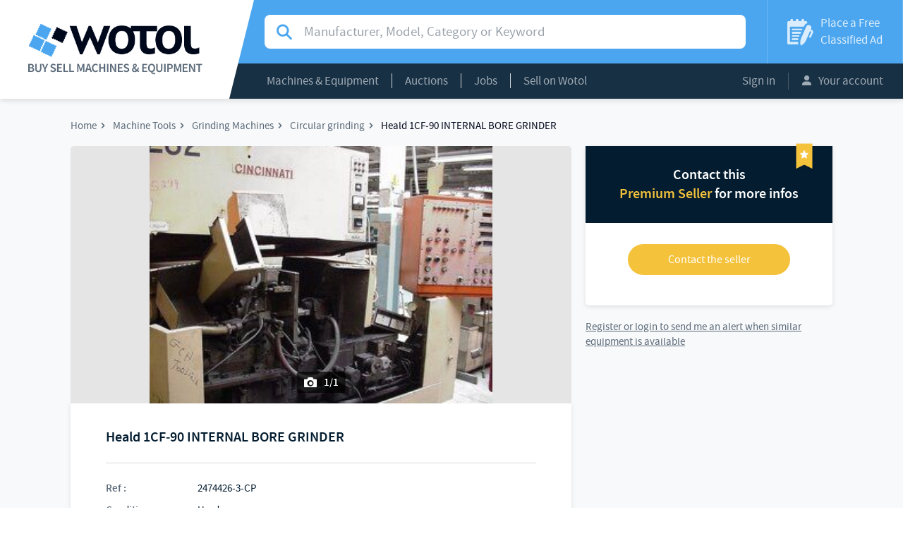

--- FILE ---
content_type: text/html; charset=UTF-8
request_url: https://www.wotol.com/product/heald-1cf-90-internal-bore-grinder/2474426
body_size: 6347
content:

<!DOCTYPE html>
<html lang="en">
    <head>
                  <!-- Global site tag (gtag.js) - Google Analytics -->
          <script async src="https://www.googletagmanager.com/gtag/js?id=UA-68358-3"></script>
          <script>
          window.dataLayer = window.dataLayer || [];
          function gtag(){dataLayer.push(arguments);}
          gtag('js', new Date());

          gtag('config', 'UA-68358-3');
          </script>
                <meta charset="UTF-8">
        <meta name="viewport" content="width=device-width, initial-scale=1.0">

            <meta name="title" content="Heald 1CF‑90 INTERNAL BORE GRINDER">
    <meta name="description" content="1CF‑90 HEALD INTERNAL BORE GRINDER
Year: 1975

 STANDARD CATALOG SPECIFICATIONS

Maximum outside diameter of work.............. 4 1/2&quot;

Minimum outside d">
    <link rel="canonical" href="https://www.wotol.com/product/heald-1cf-90-internal-bore-grinder/2474426">
    <link rel="alternate" hreflang="en-US" href="https://www.wotol.com/product/heald-1cf-90-internal-bore-grinder/2474426" />

        <meta name="twitter:card" content="summary" />
    <meta name="twitter:site" content="@Wotol" />
    <meta name="twitter:creator" content="@Wotol" />
        <meta property="og:url" content="http://www.wotol.com/product/heald-1cf-90-internal-bore-grinder/2474426"/>
    <meta property="og:type" content="product"/>
    <meta property="og:locale" content="en_US"/>
    <meta property="og:title" content="Heald 1CF‑90 INTERNAL BORE GRINDER"/>
    <meta property="og:description" content="1CF‑90 HEALD INTERNAL BORE GRINDERYear: 1975 STANDARD CATALOG SPECIFICATIONSMaximum outside diameter of work.............. 4 1/2&quot;Minimum outside diameter"/>
                <meta property="og:image" content="https://cdn.wotol.com/028N7nTG3qim6T-kanIi_rKyFrY=/fit-in/750x750/media%2Fpictures%2F2d8%2F2d8ef982-e5be-4206-b2be-9503b44382d3.jpeg"/>
    
        <title>Heald 1CF‑90 INTERNAL BORE GRINDER</title>

                    <link rel="stylesheet" href="/build/css/frontoffice.956ef601.css">
                <link rel="icon" type="image/x-icon" href="/favicon.ico" />
    </head>
    <body>
        <div id="app" class="app">
            <app
                inline-template
                                :user="null"
            >
                <div class="app__inner">
                                                            <header>
                        <a href=" /" class="header__logo">
                            <div>
                                <img src="/build/images/logo.png" alt="Logo Wotol">
                            </div>
                        </a>
                        <div class="header__content">
                            <div class="top">
                                                                    <div class="top" itemscope itemtype="http://schema.org/WebSite">
        <meta itemprop="url" content="http://www.wotol.com/" />
        <form
            itemprop="potentialAction" itemscope itemtype="http://schema.org/SearchAction"
            action="/product/search"
                        class="searchbar "
        >
            <meta itemprop="target" content="http://www.wotol.com/product/search?q={q}"/>
            <div class="input-group">
                <i class="input-group-addon icon icon--search"></i>
                <label class="sr-only">Search for manufacturer, modal, category or keyword</label>
                <input
                    name="q"
                    type="text"
                                        value=""
                    class="form-control"
                    placeholder="Manufacturer, Model, Category or Keyword"
                    itemprop="query-input"
                >
            </div>
        </form>
    </div>


                                <a href="/place-classified-ad" class="place-ad">
                                    <i class="icon icon--ad"></i>
                                    <span>Place a Free
                                        <span>Classified Ad</span>
                                    </span>
                                </span>
                                </a>
                            </div>
                            <div class="bottom">
                                                                <nav class="main-nav">
    <div class="dropdown show">
        <a class="dropdown-toggle" href="#" role="button" data-toggle="dropdown">Machines & Equipment</a> <div class="dropdown-menu">
    <div class="col-lg-6 dropdown-menu__column">
                    <a class="dropdown-item" href="/cat/agricultural-equipment/21"> Agricultural Equipment (251)</a>
                    <a class="dropdown-item" href="/cat/airport-equipment/11"> Airport Equipment (1,192)</a>
                    <a class="dropdown-item" href="/cat/biotech-and-pharmaceutical-equipment/16"> Biotech and Pharmaceutical Equipment (2,431)</a>
                    <a class="dropdown-item" href="/cat/broadcasting-audio-video-and-post-production/19"> Broadcasting, Audio, Video, and Post-Production (1,964)</a>
                    <a class="dropdown-item" href="/cat/construction-equipment/20"> Construction Equipment (527)</a>
                    <a class="dropdown-item" href="/cat/factory-equipment/8"> Factory Equipment (4,553)</a>
                    <a class="dropdown-item" href="/cat/food-processing-machines-and-equipment/7"> Food Processing Machines and Equipment (25,722)</a>
                    <a class="dropdown-item" href="/cat/lab-equipment/18"> Lab Equipment (4,371)</a>
                    <a class="dropdown-item" href="/cat/machine-tools/3"> Machine Tools (33,484)</a>
                    <a class="dropdown-item" href="/cat/marine-equipment/10"> Marine Equipment (5,556)</a>
            </div>
    <div class="col-lg-6 dropdown-menu__column">
                    <a class="dropdown-item" href="/cat/medical-equipment/14"> Medical Equipment (11,918)</a>
                    <a class="dropdown-item" href="/cat/ophthalmology-and-optic-equipment/13"> Ophthalmology and Optic Equipment (2,507)</a>
                    <a class="dropdown-item" href="/cat/packing-and-packaging-equipment/5"> Packing and Packaging Equipment (20,664)</a>
                    <a class="dropdown-item" href="/cat/plastic-machinery/6"> Plastic Machinery (10,317)</a>
                    <a class="dropdown-item" href="/cat/printing-and-graphic-equipment/4"> Printing and Graphic Equipment (19,008)</a>
                    <a class="dropdown-item" href="/cat/pulp-paper-board-machinery/2"> Pulp / Paper / Board Machinery (1,853)</a>
                    <a class="dropdown-item" href="/cat/ropeways-and-mountain-equipment/17"> Ropeways and Mountain Equipment (699)</a>
                    <a class="dropdown-item" href="/cat/semiconductor-and-pcb-manufacturing/9"> Semiconductor and PCB Manufacturing (9,193)</a>
                    <a class="dropdown-item" href="/cat/textile-and-leather-machinery/1"> Textile and Leather Machinery (25,563)</a>
                    <a class="dropdown-item" href="/cat/various-construction-chemical-etc/12"> Various (construction, chemical, etc) (89)</a>
                    <a class="dropdown-item" href="/cat/woodworking-equipment/15"> Woodworking Equipment (12,191)</a>
            </div>
</div>

    </div>
    <div class="dropdown show">
        <a class="dropdown-toggle" href="#" role="button" data-toggle="dropdown">Auctions</a>
<div class="dropdown-menu me">
    <div class="dropdown-menu__column">
      <a class="dropdown-item" href="/auctions">Current Auctions</a>
      <a class="dropdown-item" href="/past-auctions">Past Auctions</a>
      <a class="dropdown-item" href="/place-classified-ad?type=auction">Place your Auction Ad</a>
    </div>
</div>

    </div>
    <div class="dropdown show">
        <a class="dropdown-toggle" href="/jobs">Jobs</a>
    </div>
    <div class="dropdown show">
        <a class="dropdown-toggle" href="/sell-on-wotol">Sell on Wotol</a>
    </div>
</nav>


                                <div class="account-menu">
                                                                            <a class="button" href="/login">Sign in</a>
                                        <!--<button data-toggle="modal" data-target="#modal-signin">Sign in</button>|-->
                                                                        <div class="dropdown show">
                                        <a class="dropdown-toggle" href="#" role="button" data-toggle="dropdown">
                                            <i class="icon icon--account"></i>
                                            Your account
                                        </a>
                                        <div class="dropdown-menu">
                                            <a class="dropdown-item" href="/member/profile">Your Information</a>
                                            <a class="dropdown-item" href="/member/profile/classified_ads?classified_ads_filters%5Bstatus%5D%5Bname%5D=ONLINE&amp;classified_ads_filters%5Bstatus%5D%5Bvalue%5D=online">Your Classified Ads</a>
                                            <a class="dropdown-item" href="/member/profile/alerts">Your Email Alerts</a>
                                            <a class="dropdown-item" href="/account/email-blasts/">Your Email Blasts</a>
                                            <a class="dropdown-item" href="/account/contacts/requests">Your Contacts</a>
                                            <a class="dropdown-item" href="/member/profile/invoices">Your Invoices</a>
                                                                                    </div>
                                    </div>
                                </div>
                            </div>
                        </div>
                            <a href="#" class="mobile-search mobile-search__toggle">
                                    <i class="icon icon--search"></i>
                            </a>
                            <a class="mobile-burger">
                                <i class="icon icon--menu"></i>
                                Menu
                            </a>
                        <div class="mobile-nav">
                            <nav>
                                <div class="mobile-nav__top">
                                    <a href="#" class="previous invisible back">
                                        <i class="icon icon--back"></i>
                                        <span class="mobile-nav__category hidden">Machines & Equipment</span>
                                        <span class="mobile-nav__auction hidden">Auctions</span>
                                        <span class="mobile-nav__account hidden">Account</span>
                                    </a>
                                    <a class="close">
                                        <i class="icon icon--close"></i>
                                    </a>
                                </div>
                                <div class="mobile-nav__main">
                                    <div class="mobile-nav__n1">
                                        <a href="/" class="main-link">Home</a>
                                        <a href="#" class="main-link mobile-nav__catn1" data-target=".mobile-nav__category" data-toggle="menu-subnav" >Machines & Equipment</a>
                                        <a href="#" class="main-link" data-target=".mobile-nav__auction" data-toggle="menu-subnav">Auctions</a>
                                        <a href="/jobs" class="main-link">Jobs</a>
                                        <a href="/sell-on-wotol" class="main-link">Sell on Wotol</a>
                                        <a href="#" class="main-link" data-target=".mobile-nav__account" data-toggle="menu-subnav">
                                            <i class="icon icon--account"></i>
                                            Your account
                                        </a>
                                    </div>

                                    <div class="mobile-nav__n2 mobile-nav__category hidden">
                                            <a  href="/cat/agricultural-equipment/21"> Agricultural Equipment (251)</a>
    <a  href="/cat/airport-equipment/11"> Airport Equipment (1,192)</a>
    <a  href="/cat/biotech-and-pharmaceutical-equipment/16"> Biotech and Pharmaceutical Equipment (2,431)</a>
    <a  href="/cat/broadcasting-audio-video-and-post-production/19"> Broadcasting, Audio, Video, and Post-Production (1,964)</a>
    <a  href="/cat/construction-equipment/20"> Construction Equipment (527)</a>
    <a  href="/cat/factory-equipment/8"> Factory Equipment (4,553)</a>
    <a  href="/cat/food-processing-machines-and-equipment/7"> Food Processing Machines and Equipment (25,722)</a>
    <a  href="/cat/lab-equipment/18"> Lab Equipment (4,371)</a>
    <a  href="/cat/machine-tools/3"> Machine Tools (33,484)</a>
    <a  href="/cat/marine-equipment/10"> Marine Equipment (5,556)</a>
    <a  href="/cat/medical-equipment/14"> Medical Equipment (11,918)</a>
    <a  href="/cat/ophthalmology-and-optic-equipment/13"> Ophthalmology and Optic Equipment (2,507)</a>
    <a  href="/cat/packing-and-packaging-equipment/5"> Packing and Packaging Equipment (20,664)</a>
    <a  href="/cat/plastic-machinery/6"> Plastic Machinery (10,317)</a>
    <a  href="/cat/printing-and-graphic-equipment/4"> Printing and Graphic Equipment (19,008)</a>
    <a  href="/cat/pulp-paper-board-machinery/2"> Pulp / Paper / Board Machinery (1,853)</a>
    <a  href="/cat/ropeways-and-mountain-equipment/17"> Ropeways and Mountain Equipment (699)</a>
    <a  href="/cat/semiconductor-and-pcb-manufacturing/9"> Semiconductor and PCB Manufacturing (9,193)</a>
    <a  href="/cat/textile-and-leather-machinery/1"> Textile and Leather Machinery (25,563)</a>
    <a  href="/cat/various-construction-chemical-etc/12"> Various (construction, chemical, etc) (89)</a>
    <a  href="/cat/woodworking-equipment/15"> Woodworking Equipment (12,191)</a>

                                    </div>
                                    <div class="mobile-nav__n2 mobile-nav__auction hidden">
                                        <a  href="/auctions">Current Auctions</a>
                                        <a  href="/past-auctions">Past Auctions</a>
                                        <a  href="/place-classified-ad?type%5Bname%5D=AUCTION&amp;type%5Bvalue%5D=auction">Place your Auction Ad</a>
                                    </div>
                                    <div class="mobile-nav__n2 mobile-nav__account hidden">
                                        <a href="/member/profile">Your Information</a>
                                        <a href="/member/profile/classified_ads?classified_ads_filters%5Bstatus%5D%5Bname%5D=ONLINE&amp;classified_ads_filters%5Bstatus%5D%5Bvalue%5D=online">Your Classified Ads</a>
                                        <a href="/member/profile/alerts">Your Email Alerts</a>
                                        <a href="/account/email-blasts/">Your Email Blasts</a>
                                        <a href="/account/contacts/requests">Your Contacts (received)</a>
                                        <a href="/account/contacts/sellers">Your Contacts (sent)</a>
                                        <a href="/member/profile/invoices">Your Invoices</a>
                                                                            </div>
                                </div>
                                <div class="mobile-nav__bottom">
                                    <a href="/place-classified-ad" class="place-ad">
                                        <i class="icon icon--ad"></i>
                                        <span>
                                            Place a Free
                                            <span>Classified Ad</span>
                                        </span>
                                    </a>
                                </div>
                            </nav>
                        </div>
                    </header>

                    
<div class="messages">
    </div>



                    
                        <div id="show-product-a0b14a2b-2545-48dc-abb7-2d0be6696c2b-page" data-request-price-component>
        

<div class="content product-page">
        <div class="container">
        <nav>
            <ul itemscope
                itemtype="http://schema.org/BreadcrumbList"
                class="breadcrumb">
                <li itemscope
                    itemtype="http://schema.org/ListItem"
                    itemprop="itemListElement"
                    class="breadcrumb__item">
                    <a itemprop="item"
                       href="/">
                        <span itemprop="name">Home</span>
                    </a>
                    <meta itemprop="position" content="1" />
                </li>
                                    <li itemscope
                        itemtype="http://schema.org/ListItem"
                        itemprop="itemListElement"
                        class="breadcrumb__item">
                        <a itemprop="item"
                           href="/cat/machine-tools/3">
                            <span itemprop="name">Machine Tools</span>
                        </a>
                        <meta itemprop="position" content="2" />
                    </li>
                                    <li itemscope
                        itemtype="http://schema.org/ListItem"
                        itemprop="itemListElement"
                        class="breadcrumb__item">
                        <a itemprop="item"
                           href="/cat/grinding-machines/machine-tools/45">
                            <span itemprop="name">Grinding Machines</span>
                        </a>
                        <meta itemprop="position" content="3" />
                    </li>
                                    <li itemscope
                        itemtype="http://schema.org/ListItem"
                        itemprop="itemListElement"
                        class="breadcrumb__item">
                        <a itemprop="item"
                           href="/cat/circular-grinding/grinding-machines/machine-tools/455">
                            <span itemprop="name">Circular grinding</span>
                        </a>
                        <meta itemprop="position" content="4" />
                    </li>
                                                        <li itemscope
                        itemtype="http://schema.org/ListItem"
                        itemprop="itemListElement"
                        class="breadcrumb__item"
                    >
                        <a itemprop="item"
                           href="">
                            <span itemprop="name">Heald 1CF‑90 INTERNAL BORE GRINDER</span>
                        </a>
                        <meta itemprop="position" content="5" />
                    </li>
            </ul>
        </nav>
        <section>
            <main itemscope
                  itemtype="http://schema.org/Product"
            >
                <div id="product-carousel-a0b14a2b-2545-48dc-abb7-2d0be6696c2b"
                     class="carousel slide"
                     data-ride="carousel"
                >
                                                        <div class="carousel-inner" role="listbox">
                                            <div class="item active">
                            <a href="https://cdn.wotol.com/dZyQvhGpsBrprL1pEkw9NUYrCsA=/fit-in/1000x1000/media%2Fpictures%2F2d8%2F2d8ef982-e5be-4206-b2be-9503b44382d3.jpeg" data-lightbox="offer-pictures">
                                <img
                                    src="https://cdn.wotol.com/028N7nTG3qim6T-kanIi_rKyFrY=/fit-in/750x750/media%2Fpictures%2F2d8%2F2d8ef982-e5be-4206-b2be-9503b44382d3.jpeg"
                                    itemprop="image"
                                    alt="Heald 1CF‑90 INTERNAL BORE GRINDER"                                />
                            </a>
                            <span class="image-count">
                                <i class="icon icon--photo"></i>
                                1/1
                            </span>
                        </div>
                                    </div>
                                            </div>
                <div class="product">
                                                        <div class="product__content">
                                        <h1 itemprop="name">Heald 1CF‑90 INTERNAL BORE GRINDER</h1>
                    <div class="info">
                                                    <div>
                                <span>Ref :</span>
                                <span itemprop="identifier">2474426-3-CP</span>
                            </div>
                            <div>
                                <span>Condition :</span>
                                <span itemprop="itemCondition">Used</span>
                            </div>
                            <div>
                                <span>Manufacturer :</span>
                                <span>Heald</span>
                            </div>
                                                                                        <div>
                                    <span>Model :</span>
                                    <span>1CF‑90 INTERNAL BORE GRINDER</span>
                                </div>
                                                        <div>
                                <span>Year(s) :</span>
                                <span>1975</span>
                            </div>
                            <div>
                                <span>Quantity :</span>
                                <span>1</span>
                            </div>
                            <div>
                                <span>Location :</span>
                                <span>
                                    Seller or machines location:<br />
                                    AMERICA North (USA-Canada-Mexico)
                                </span>
                            </div>
                                                                                                    </div>
                    <p itemprop="description">1CF‑90 HEALD INTERNAL BORE GRINDER<br />
Year: 1975<br />
<br />
 STANDARD CATALOG SPECIFICATIONS<br />
<br />
Maximum outside diameter of work.............. 4 1/2&quot;<br />
<br />
Minimum outside diameter of work.............. 7/8&quot;<br />
<br />
Maximum length of work........................ 2&quot;<br />
<br />
Maximum swivel of work........................ 30 degrees<br />
<br />
Center of wheel spindle from floor............ 40&quot;<br />
<br />
 SPEEDS &amp; FEEDS<br />
<br />
Table travel (Total including run‑out)........ 8&quot;<br />
<br />
Wheel wear compensation on diameter........... 0 ‑ .004&quot;<br />
<br />
Work speeds (std).... 266, 366, 487, 804, 1105 &amp; 1473 RPM<br />
<br />
High force (adjustable)....................... 30 ‑ 300 lbs.<br />
<br />
 DRIVE &amp; POWER REQUIREMENTS<br />
<br />
Backing plate motor........................... 1/2 HP @ 520 RPM<br />
<br />
Wheel head motor for belt drive............... 10 HP @ 3600 RPM<br />
<br />
Hydraulic pump motor.......................... 2 HP @ 1800 RPM<br />
<br />
Coolant pump motors (2)....................... 3/4 HP &amp; 1/2 HP<br />
<br />
 GENERAL DATA<br />
<br />
Overall height................................ 95 1/2&quot;<br />
<br />
Length &amp; width of base on floor............... 68&quot; x 49&quot;<br />
<br />
Floor space (without coolant tank)............ 91&quot; x 79&quot;<br />
<br />
Floor space (with coolant tank)............... 109&quot; x 79&quot;<br />
<br />
Net weight of machine (approximate)........... 10,500#<br />
<br />
 EQUIPMENT &amp; FEATURES<br />
<br />
Red Head grinding spindle A. frame style<br />
<br />
Auto‑loading &amp; unloading<br />
<br />
Single point diamond dresser hydraulic<br />
<br />
Exterior oscillator<br />
<br />
 Call G.C.H. for all your grinding needs.</p>
                </div>
                            </div>
                                                                                    <div class="product__similars">
                            <div class="title-block">
        <h2 class="title">Other machines similar to Heald 1CF‑90 INTERNAL BORE GRINDER</h2>
    </div>

    <div class="row">
        <div class="similar-offers">
                                            <div class="col-sm-6 similar-offers__item">
                    <div class="card"
                         itemscope
                         itemtype="http://schema.org/Product"
                    >
                        <a class="card__image unprevent_click_modifiers"
                           href="/product/heald-273a/2772128"
                           style="background: url(https://cdn.wotol.com/XrbQOAyuHQEFvk9LZpzvLJVmlms=/full-fit-in/250x250/media%2Fpictures%2Fae9%2Fae9e2c53-e733-4180-869d-609401f2af20.webp);"
                           itemprop="image"
                        >
                            <span class="image-count">
                                <i class="icon icon--photo"></i>
                                1
                            </span>
                        </a>
                        <span class="card__content">
                            <a class="card__title"
                               href="/product/heald-273a/2772128"
                               itemprop="url"
                            >
                                <span itemprop="name">Heald 273A</span>
                            </a>
                            <span  class="card__description"
                                   itemprop="description">
                                <span class="additional-info">

                                </span>
                            </span>
                            <span class="card__location">
                                <div>
                                    Location :
                                    <span>AMERICA North (USA-Canada-Mexico)</span>
                                </div>
                                <div>
                                                                            Year(s) :
                                        <span>1978</span>
                                                                    </div>
                            </span>
                        </span>
                    </div>
                </div>

                                                            <div class="col-sm-6 similar-offers__item">
                    <div class="card"
                         itemscope
                         itemtype="http://schema.org/Product"
                    >
                        <a class="card__image unprevent_click_modifiers"
                           href="/product/heald-273a/2772127"
                           style="background: url(https://cdn.wotol.com/2PxPP4H3usVBwaNXRNcyawI_KUE=/full-fit-in/250x250/media%2Fpictures%2F928%2F928583d5-b225-4c16-b955-7641c404e50b.webp);"
                           itemprop="image"
                        >
                            <span class="image-count">
                                <i class="icon icon--photo"></i>
                                1
                            </span>
                        </a>
                        <span class="card__content">
                            <a class="card__title"
                               href="/product/heald-273a/2772127"
                               itemprop="url"
                            >
                                <span itemprop="name">Heald 273A</span>
                            </a>
                            <span  class="card__description"
                                   itemprop="description">
                                <span class="additional-info">

                                </span>
                            </span>
                            <span class="card__location">
                                <div>
                                    Location :
                                    <span>AMERICA North (USA-Canada-Mexico)</span>
                                </div>
                                <div>
                                                                            Year(s) :
                                        <span>1977</span>
                                                                    </div>
                            </span>
                        </span>
                    </div>
                </div>

                                    <div class="clearfix"></div>
                                                            <div class="col-sm-6 similar-offers__item">
                    <div class="card"
                         itemscope
                         itemtype="http://schema.org/Product"
                    >
                        <a class="card__image unprevent_click_modifiers"
                           href="/product/heald-273a/2772125"
                           style="background: url(https://cdn.wotol.com/G48wRrN0y5b2OjwwHZ43-JXoC00=/full-fit-in/250x250/media%2Fpictures%2Fa5a%2Fa5a81610-fc86-482a-93e9-2be1bcdae7a0.webp);"
                           itemprop="image"
                        >
                            <span class="image-count">
                                <i class="icon icon--photo"></i>
                                1
                            </span>
                        </a>
                        <span class="card__content">
                            <a class="card__title"
                               href="/product/heald-273a/2772125"
                               itemprop="url"
                            >
                                <span itemprop="name">Heald 273A</span>
                            </a>
                            <span  class="card__description"
                                   itemprop="description">
                                <span class="additional-info">

                                </span>
                            </span>
                            <span class="card__location">
                                <div>
                                    Location :
                                    <span>AMERICA North (USA-Canada-Mexico)</span>
                                </div>
                                <div>
                                                                            Year(s) :
                                        <span>1974</span>
                                                                    </div>
                            </span>
                        </span>
                    </div>
                </div>

                                                            <div class="col-sm-6 similar-offers__item">
                    <div class="card"
                         itemscope
                         itemtype="http://schema.org/Product"
                    >
                        <a class="card__image unprevent_click_modifiers"
                           href="/product/heald-273a/2772065"
                           style="background: url(https://cdn.wotol.com/9XxvMMxVTk6n0u4LX0PlerC_oYE=/full-fit-in/250x250/media%2Fpictures%2F5be%2F5bed92c0-cbff-412f-a81f-518b135e9eea.webp);"
                           itemprop="image"
                        >
                            <span class="image-count">
                                <i class="icon icon--photo"></i>
                                1
                            </span>
                        </a>
                        <span class="card__content">
                            <a class="card__title"
                               href="/product/heald-273a/2772065"
                               itemprop="url"
                            >
                                <span itemprop="name">Heald 273A</span>
                            </a>
                            <span  class="card__description"
                                   itemprop="description">
                                <span class="additional-info">

                                </span>
                            </span>
                            <span class="card__location">
                                <div>
                                    Location :
                                    <span>AMERICA North (USA-Canada-Mexico)</span>
                                </div>
                                <div>
                                                                            Year(s) :
                                        <span>1970</span>
                                                                    </div>
                            </span>
                        </span>
                    </div>
                </div>

                                    <div class="clearfix"></div>
                                    </div>
    </div>

                    </div>
                                        </main>

            <aside>
                                                                                                            
                <div class="product-contact  product-contact--premium">

                    <div class="product-contact__title">
                                                    <p>Contact this</p>
                            <p>
                                <span>Premium Seller</span>
                                for more infos
                            </p>
                            <img src="/build/images/premium.png" alt="Premium seller">
                                            </div>

                    <request-price
                        :uuid="'a0b14a2b-2545-48dc-abb7-2d0be6696c2b'"
                        :authenticated="false"
                        :premium="true"
                        :auction="false"
                        login-uri="/login?_target_path=/product/heald-1cf-90-internal-bore-grinder/2474426"
                        forgot-password-uri="/forgot-password"
                    />

                </div>
                                                    <subscribe-to-category category-uuid="51af8670-bb79-444f-8b2c-7e69e6684558"
                                            >
                        <a rel="nofollow" href="#" class="extra-link link link--premium " slot-scope="{ onClick }" @click.prevent="onClick">
                            Send me an alert when similar equipment is available
                        </a>

                        <template slot="unauthenticated">
                            <a href="/login" class="link link--primary">
                                Register or login to send me an alert when similar equipment is available
                            </a>
                        </template>

                        <template slot="loading">
                            <p class="spinner"></p>
                        </template>

                        <template slot="success">
                            <p class="link success">
                                <i class="icon icon--check"></i>
                                You will get an alert when similar equipment is available
                            </p>
                        </template>

                        <template slot="error">
                            <p class="link error">
                                <i class="icon icon--close"></i>
                                An error occurred
                            </p>
                        </template>
                    </subscribe-to-category>
                                    
                <div class="btn btn--fixed btn--auction">
                    <button type="button" data-toggle="modal" data-target="#modal-request-price-a0b14a2b-2545-48dc-abb7-2d0be6696c2b">
                        Interested in this machine ?
                    </button>
                </div>
                        </aside>
        </section>

            </div>
</div>

        <div id="modal-request-price-a0b14a2b-2545-48dc-abb7-2d0be6696c2b" class="modal modal--full modal--premium  contact-modal fade " tabindex="-1" role="dialog">
    <div class="modal-dialog" role="document">
        <div class="modal-content">
            <div class="modal-header">
                <span>Interested in this machine ?</span>
                <button
                    type="button"
                    class="close"
                    data-toggle="modal"
                    data-target="#modal-request-price-a0b14a2b-2545-48dc-abb7-2d0be6696c2b"
                    aria-labelledby="close"
                >
                    <i class="icon icon--close"></i>
                </button>
            </div>
            <div class="modal-body">
                <h3>
                                        <p>Contact this</p>
                      <p>
                          <span>Premium Seller</span>
                          for more infos
                      </p>

                                  </h3>
                <request-price
                    :uuid="'a0b14a2b-2545-48dc-abb7-2d0be6696c2b'"
                    :authenticated="false"
                    :premium="true"
                    :auction="false"
                    mobile
                    login-uri="/login?_target_path=/product/heald-1cf-90-internal-bore-grinder/2474426"
                    forgot-password-uri=/forgot-password"
                />
            </div>
        </div>
    </div>
</div>

    </div>


                    <footer>
                        <span class="copyright">© 2001-2026 Wotol.com</span>
                        <nav>
                            <ul>
                                <li>
                                    <a href="/about">What is Wotol?</a>
                                </li>
                                <li>
                                    <a href="/sell-on-wotol">Sell on Wotol</a>
                                </li>
                                <li>
                                    <a href="/place-classified-ad">Place a classified ad</a>
                                </li>
                                <li>
                                    <a href="/targeted-email-marketing">Email marketing</a>
                                </li>
                                <li>
                                    <a href="/terms">Terms of use</a>
                                </li>
                                <li>
                                    <a href="/privacy">Privacy Policy</a>
                                </li>
                                <li>
                                    <a href="/member/profile">Your account</a>
                                </li>
                                <li>
                                    <a href="/contact-us">Contact us</a>
                                </li>
                            </ul>
                        </nav>
                        <ul class="social">
                            <li>
                                <a href="https://www.facebook.com/wotoldotcom" class="icon icon--facebook" target="_blank">
                                    <span class="sr-only">Wotol's Facebook page</span>
                                </a>
                            </li>
                            <li>
                                <a href="https://twitter.com/wotol" class="icon icon--twitter" target="_blank">
                                    <span class="sr-only">Wotol's Twitter account</span>
                                </a>
                            </li>
                            <li>
                                <a href="https://www.youtube.com/user/buyandsellmachines/videos" class="icon icon--youtube" target="_blank">
                                    <span class="sr-only">Wotol's Youtube channel</span>
                                </a>
                            </li>
                        </ul>
                    </footer>
                </div>
            </app>
        </div>
                                <script src="/build/js/frontoffice.45b18607.js"></script>
            <script defer src="https://static.cloudflareinsights.com/beacon.min.js/vcd15cbe7772f49c399c6a5babf22c1241717689176015" integrity="sha512-ZpsOmlRQV6y907TI0dKBHq9Md29nnaEIPlkf84rnaERnq6zvWvPUqr2ft8M1aS28oN72PdrCzSjY4U6VaAw1EQ==" data-cf-beacon='{"version":"2024.11.0","token":"6f5ecedabb6645ca9fad92970b1d91ca","r":1,"server_timing":{"name":{"cfCacheStatus":true,"cfEdge":true,"cfExtPri":true,"cfL4":true,"cfOrigin":true,"cfSpeedBrain":true},"location_startswith":null}}' crossorigin="anonymous"></script>
</body>
</html>
